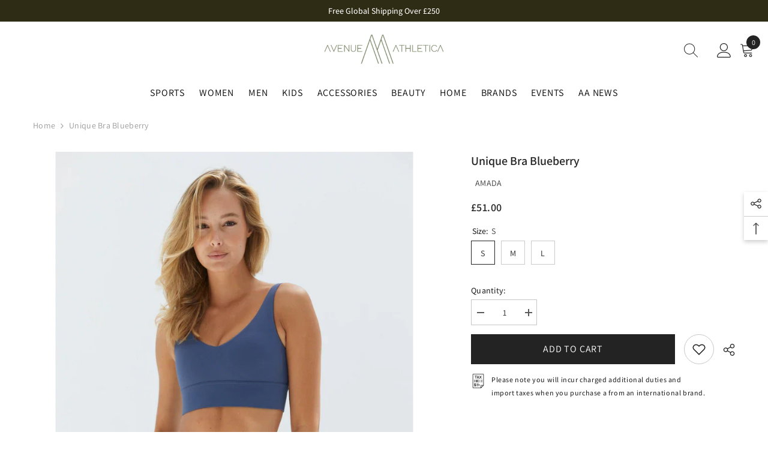

--- FILE ---
content_type: text/html; charset=utf-8
request_url: https://avenueathletica.com/products/unique-bra-blueberry?variant=45015532634278&section_id=template--17050566131878__main
body_size: 10194
content:
<div id="shopify-section-template--17050566131878__main" class="shopify-section"><link href="//avenueathletica.com/cdn/shop/t/18/assets/component-product.css?v=37595608579944501991717182364" rel="stylesheet" type="text/css" media="all" />
<link href="//avenueathletica.com/cdn/shop/t/18/assets/component-review.css?v=100129706126506303331717182368" rel="stylesheet" type="text/css" media="all" />
<link href="//avenueathletica.com/cdn/shop/t/18/assets/component-price.css?v=139205013722916111901717182359" rel="stylesheet" type="text/css" media="all" />
<link href="//avenueathletica.com/cdn/shop/t/18/assets/component-badge.css?v=20633729062276667811717182327" rel="stylesheet" type="text/css" media="all" />
<link href="//avenueathletica.com/cdn/shop/t/18/assets/component-rte.css?v=74468535300400368301717182369" rel="stylesheet" type="text/css" media="all" />
<link href="//avenueathletica.com/cdn/shop/t/18/assets/component-share.css?v=44588194783764334011717182370" rel="stylesheet" type="text/css" media="all" />
<link href="//avenueathletica.com/cdn/shop/t/18/assets/component-tab.css?v=181793417668078361531717182375" rel="stylesheet" type="text/css" media="all" />
<link href="//avenueathletica.com/cdn/shop/t/18/assets/component-product-form.css?v=140087122189431595481717182361" rel="stylesheet" type="text/css" media="all" />
<link href="//avenueathletica.com/cdn/shop/t/18/assets/component-grid.css?v=14116691739327510611717182345" rel="stylesheet" type="text/css" media="all" />




    <style type="text/css">
    #ProductSection-template--17050566131878__main .productView-thumbnail .productView-thumbnail-link:after{
        padding-bottom: 119%;
    }

    #ProductSection-template--17050566131878__main .cursor-wrapper .counter {
        color: #191919;
    }

    #ProductSection-template--17050566131878__main .cursor-wrapper .counter #count-image:before {
        background-color: #191919;
    }

    #ProductSection-template--17050566131878__main .custom-cursor__inner .arrow:before,
    #ProductSection-template--17050566131878__main .custom-cursor__inner .arrow:after {
        background-color: #000000;
    }

    #ProductSection-template--17050566131878__main .tabs-contents .toggleLink,
    #ProductSection-template--17050566131878__main .tabs .tab .tab-title {
        font-size: 18px;
        font-weight: 600;
        text-transform: none;
        padding-top: 15px;
        padding-bottom: 15px;
    }

    

    

    @media (max-width: 550px) {
        #ProductSection-template--17050566131878__main .tabs-contents .toggleLink,
        #ProductSection-template--17050566131878__main .tabs .tab .tab-title {
            font-size: 16px;
        }
    }

    @media (max-width: 767px) {
        #ProductSection-template--17050566131878__main {
            padding-top: 0px;
            padding-bottom: 0px;
        }
    }

    @media (min-width: 1025px) {
        
    }

    @media (min-width: 768px) and (max-width: 1199px) {
        #ProductSection-template--17050566131878__main {
            padding-top: 0px;
            padding-bottom: 0px;
        }
    }

    @media (min-width: 1200px) {
        #ProductSection-template--17050566131878__main {
            padding-top: 0px;
            padding-bottom: 0px;
        }
    }
</style>
<script>
    window.product_inven_array_8001999405222 = {
        
            '45015532634278': '10',
        
            '45015532667046': '9',
        
            '45015532699814': '10',
        
    };

    window.selling_array_8001999405222 = {
        
            '45015532634278': 'deny',
        
            '45015532667046': 'deny',
        
            '45015532699814': 'deny',
        
    };

    window.subtotal = {
        show: false,
        style: 1,
        text: `Add To Cart - [value]`
    };
  
    window.variant_image_group = 'false';
  
</script><link rel="stylesheet" href="//avenueathletica.com/cdn/shop/t/18/assets/component-fancybox.css?v=162524859697928915511717182343" media="print" onload="this.media='all'">
    <noscript><link href="//avenueathletica.com/cdn/shop/t/18/assets/component-fancybox.css?v=162524859697928915511717182343" rel="stylesheet" type="text/css" media="all" /></noscript><div class="product-details product-default" data-section-id="template--17050566131878__main" data-section-type="product" id="ProductSection-template--17050566131878__main" data-has-combo="false" data-image-opo>
    
<div class="productView-moreItem moreItem-breadcrumb "
            style="--spacing-top: 10px;
            --spacing-bottom: 20px;
            --spacing-top-mb: 0px;
            --spacing-bottom-mb: 0px;
            --breadcrumb-bg:rgba(0,0,0,0);
            --breadcrumb-mb-bg: #f6f6f6;
            "
        >
            
                <div class="breadcrumb-bg">
            
                <div class="container">
                    

<link href="//avenueathletica.com/cdn/shop/t/18/assets/component-breadcrumb.css?v=103005064124491561301717182329" rel="stylesheet" type="text/css" media="all" /><breadcrumb-component class="breadcrumb-container style--line_clamp_1">
        <nav class="breadcrumb breadcrumb-left" role="navigation" aria-label="breadcrumbs">
        <a class="link home-link" href="/">Home</a><span class="separate" aria-hidden="true"><svg xmlns="http://www.w3.org/2000/svg" viewBox="0 0 24 24"><path d="M 7.75 1.34375 L 6.25 2.65625 L 14.65625 12 L 6.25 21.34375 L 7.75 22.65625 L 16.75 12.65625 L 17.34375 12 L 16.75 11.34375 Z"></path></svg></span>
                <span>Unique Bra Blueberry</span><span class="observe-element" style="width: 1px; height: 1px; background: transparent; display: inline-block; flex-shrink: 0;"></span>
        </nav>
    </breadcrumb-component>
    <script type="text/javascript">
        if (typeof breadcrumbComponentDeclare == 'undefiend') {
            class BreadcrumbComponent extends HTMLElement {
                constructor() {
                    super();
                }

                connectedCallback() {
                    this.firstLink = this.querySelector('.link.home-link')
                    this.lastLink = this.querySelector('.observe-element')
                    this.classList.add('initialized');
                    this.initObservers();
                }

                static createHandler(position = 'first', breadcrumb = null) {
                    const handler = (entries, observer) => {
                        entries.forEach(entry => {
                            if (breadcrumb == null) return observer.disconnect();
                            if (entry.isIntersecting ) {
                                breadcrumb.classList.add(`disable-${position}`);
                            } else {
                                breadcrumb.classList.remove(`disable-${position}`);
                            }
                        })
                    }
                    return handler;
                }

                initObservers() {
                    const scrollToFirstHandler = BreadcrumbComponent.createHandler('first', this);
                    const scrollToLastHandler = BreadcrumbComponent.createHandler('last', this);
                    
                    this.scrollToFirstObserver = new IntersectionObserver(scrollToFirstHandler, { threshold: 1 });
                    this.scrollToLastObserver = new IntersectionObserver(scrollToLastHandler, { threshold: 0.6 });

                    this.scrollToFirstObserver.observe(this.firstLink);
                    this.scrollToLastObserver.observe(this.lastLink);
                }
            }   

            window.addEventListener('load', () => {
                customElements.define('breadcrumb-component', BreadcrumbComponent);
            })

            var breadcrumbComponentDeclare = BreadcrumbComponent;
        }
    </script>
                </div>
            
                </div>
            
        </div>
    
    <div class="container productView-container">
        <div class="productView halo-productView layout-3 positionMainImage--left productView-sticky" data-product-handle="unique-bra-blueberry"><div class="productView-top">
                    <div class="halo-productView-left productView-images clearfix" data-image-gallery><div class="productView-images-wrapper" data-video-popup>
                            <div class="productView-image-wrapper"><div class="productView-badge badge-left halo-productBadges halo-productBadges--left date-4259814 date1-49" data-new-badge-number="30"></div>
<div class="productView-nav style-1 image-fit-contain" 
                                    data-image-gallery-main
                                    data-arrows-desk="false"
                                    data-arrows-mobi="true"
                                    data-counter-mobi="true"
                                    data-media-count="5"
                                ><div class="productView-image productView-image-portrait fit-contain" data-index="1">
                                                    <div class="productView-img-container product-single__media" data-media-id="30667327930534"
                                                        
                                                            
                                                                
                                                                    
                                                                        style="padding-bottom: 119%;"
                                                                    
                                                                
                                                            
                                                        
                                                    >
                                                        <div 
                                                            class="media" 
                                                             data-zoom-image="//avenueathletica.com/cdn/shop/files/AMADA0365.webp?v=1711981349" 
                                                             data-fancybox="images" href="//avenueathletica.com/cdn/shop/files/AMADA0365.webp?v=1711981349" 
                                                        >
                                                            <img id="product-featured-image-30667327930534"
                                                                srcset="//avenueathletica.com/cdn/shop/files/AMADA0365.webp?v=1711981349"
                                                                src="//avenueathletica.com/cdn/shop/files/AMADA0365.webp?v=1711981349"
                                                                alt=""
                                                                sizes="auto"
                                                                data-sizes="auto"
                                                                data-main-image
                                                                data-index="1"
                                                                data-cursor-image
                                                                
                                                            /></div>
                                                    </div>
                                                </div><div class="productView-image productView-image-portrait fit-contain" data-index="2">
                                                    <div class="productView-img-container product-single__media" data-media-id="30667327864998"
                                                        
                                                            
                                                                
                                                                    
                                                                        style="padding-bottom: 119%;"
                                                                    
                                                                
                                                            
                                                        
                                                    >
                                                        <div 
                                                            class="media" 
                                                             data-zoom-image="//avenueathletica.com/cdn/shop/files/AMADA0259.webp?v=1711981349" 
                                                             data-fancybox="images" href="//avenueathletica.com/cdn/shop/files/AMADA0259.webp?v=1711981349" 
                                                        >
                                                            <img id="product-featured-image-30667327864998"
                                                                data-srcset="//avenueathletica.com/cdn/shop/files/AMADA0259.webp?v=1711981349"
                                                                
                                                                alt=""
                                                                sizes="auto"
                                                                data-sizes="auto"
                                                                data-main-image
                                                                data-index="2"
                                                                data-cursor-image
                                                                class="lazyload" loading="lazy"
                                                            /><span class="data-lazy-loading"></span></div>
                                                    </div>
                                                </div><div class="productView-image productView-image-portrait fit-contain" data-index="3">
                                                    <div class="productView-img-container product-single__media" data-media-id="30667327897766"
                                                        
                                                            
                                                                
                                                                    
                                                                        style="padding-bottom: 119%;"
                                                                    
                                                                
                                                            
                                                        
                                                    >
                                                        <div 
                                                            class="media" 
                                                             data-zoom-image="//avenueathletica.com/cdn/shop/files/AMADA0335.webp?v=1711981349" 
                                                             data-fancybox="images" href="//avenueathletica.com/cdn/shop/files/AMADA0335.webp?v=1711981349" 
                                                        >
                                                            <img id="product-featured-image-30667327897766"
                                                                data-srcset="//avenueathletica.com/cdn/shop/files/AMADA0335.webp?v=1711981349"
                                                                
                                                                alt=""
                                                                sizes="auto"
                                                                data-sizes="auto"
                                                                data-main-image
                                                                data-index="3"
                                                                data-cursor-image
                                                                class="lazyload" loading="lazy"
                                                            /><span class="data-lazy-loading"></span></div>
                                                    </div>
                                                </div><div class="productView-image productView-image-portrait fit-contain" data-index="4">
                                                    <div class="productView-img-container product-single__media" data-media-id="30667327963302"
                                                        
                                                            
                                                                
                                                                    
                                                                        style="padding-bottom: 119%;"
                                                                    
                                                                
                                                            
                                                        
                                                    >
                                                        <div 
                                                            class="media" 
                                                             data-zoom-image="//avenueathletica.com/cdn/shop/files/AMADA0406_e87c2833-a985-4d47-a9da-4c84e3fbf5c8.webp?v=1711981345" 
                                                             data-fancybox="images" href="//avenueathletica.com/cdn/shop/files/AMADA0406_e87c2833-a985-4d47-a9da-4c84e3fbf5c8.webp?v=1711981345" 
                                                        >
                                                            <img id="product-featured-image-30667327963302"
                                                                data-srcset="//avenueathletica.com/cdn/shop/files/AMADA0406_e87c2833-a985-4d47-a9da-4c84e3fbf5c8.webp?v=1711981345"
                                                                
                                                                alt=""
                                                                sizes="auto"
                                                                data-sizes="auto"
                                                                data-main-image
                                                                data-index="4"
                                                                data-cursor-image
                                                                class="lazyload" loading="lazy"
                                                            /><span class="data-lazy-loading"></span></div>
                                                    </div>
                                                </div><div class="productView-image productView-image-portrait fit-contain" data-index="5">
                                                    <div class="productView-img-container product-single__media" data-media-id="30667327996070"
                                                        
                                                            
                                                                
                                                                    
                                                                        style="padding-bottom: 119%;"
                                                                    
                                                                
                                                            
                                                        
                                                    >
                                                        <div 
                                                            class="media" 
                                                             data-zoom-image="//avenueathletica.com/cdn/shop/files/AMADA0258.webp?v=1711981344" 
                                                             data-fancybox="images" href="//avenueathletica.com/cdn/shop/files/AMADA0258.webp?v=1711981344" 
                                                        >
                                                            <img id="product-featured-image-30667327996070"
                                                                data-srcset="//avenueathletica.com/cdn/shop/files/AMADA0258.webp?v=1711981344"
                                                                
                                                                alt=""
                                                                sizes="auto"
                                                                data-sizes="auto"
                                                                data-main-image
                                                                data-index="5"
                                                                data-cursor-image
                                                                class="lazyload" loading="lazy"
                                                            /><span class="data-lazy-loading"></span></div>
                                                    </div>
                                                </div></div><div class="productView-videoPopup"></div></div><div class="productView-thumbnail-wrapper">
                                    <div class="productView-for clearfix" data-max-thumbnail-to-show="4"><div class="productView-thumbnail" data-media-id="template--17050566131878__main-30667327930534">
                                                        <div class="productView-thumbnail-link" data-image="//avenueathletica.com/cdn/shop/files/AMADA0365_large.webp?v=1711981349">
                                                            <img srcset="//avenueathletica.com/cdn/shop/files/AMADA0365_medium.webp?v=1711981349" src="//avenueathletica.com/cdn/shop/files/AMADA0365_medium.webp?v=1711981349" alt="Unique Bra Blueberry"  /></div>
                                                    </div><div class="productView-thumbnail" data-media-id="template--17050566131878__main-30667327864998">
                                                        <div class="productView-thumbnail-link" data-image="//avenueathletica.com/cdn/shop/files/AMADA0259_large.webp?v=1711981349">
                                                            <img srcset="//avenueathletica.com/cdn/shop/files/AMADA0259_medium.webp?v=1711981349" src="//avenueathletica.com/cdn/shop/files/AMADA0259_medium.webp?v=1711981349" alt="Unique Bra Blueberry"  /></div>
                                                    </div><div class="productView-thumbnail" data-media-id="template--17050566131878__main-30667327897766">
                                                        <div class="productView-thumbnail-link" data-image="//avenueathletica.com/cdn/shop/files/AMADA0335_large.webp?v=1711981349">
                                                            <img srcset="//avenueathletica.com/cdn/shop/files/AMADA0335_medium.webp?v=1711981349" src="//avenueathletica.com/cdn/shop/files/AMADA0335_medium.webp?v=1711981349" alt="Unique Bra Blueberry"  /></div>
                                                    </div><div class="productView-thumbnail" data-media-id="template--17050566131878__main-30667327963302">
                                                        <div class="productView-thumbnail-link" data-image="//avenueathletica.com/cdn/shop/files/AMADA0406_e87c2833-a985-4d47-a9da-4c84e3fbf5c8_large.webp?v=1711981345">
                                                            <img srcset="//avenueathletica.com/cdn/shop/files/AMADA0406_e87c2833-a985-4d47-a9da-4c84e3fbf5c8_medium.webp?v=1711981345" src="//avenueathletica.com/cdn/shop/files/AMADA0406_e87c2833-a985-4d47-a9da-4c84e3fbf5c8_medium.webp?v=1711981345" alt="Unique Bra Blueberry"  /></div>
                                                    </div><div class="productView-thumbnail" data-media-id="template--17050566131878__main-30667327996070">
                                                        <div class="productView-thumbnail-link" data-image="//avenueathletica.com/cdn/shop/files/AMADA0258_large.webp?v=1711981344">
                                                            <img data-srcset="//avenueathletica.com/cdn/shop/files/AMADA0258_medium.webp?v=1711981344"  alt="Unique Bra Blueberry" class="lazyload" loading="lazy" /><span class="data-lazy-loading"></span></div>
                                                    </div></div>
                                </div></div>
                    </div>
                    <div class="halo-productView-right productView-details clearfix">
                        <div class="productView-product clearfix"><div class="productView-moreItem"
                                            style="--spacing-top: 0px;
                                            --spacing-bottom: 10px"
                                        >
                                            <h1 class="productView-title" 
        style="--color-title: #232323;
        --fontsize-text: 20px;
        --fontsize-mb-text: 18px;"
    >
        <span>
            Unique Bra Blueberry
        </span>
    </h1>
                                        </div><div class="productView-moreItem"
                                                style="--spacing-top: 0px;
                                                --spacing-bottom: 18px"
                                            >
                                                <div class="productView-info" style="--color-border: #e6e6e6"><div class="productView-info-item">
    
          <a href="/collections/vendors?q=Amada" class="productView-info-value">AMADA</a>
</div></div>
                                            </div>
                                        <div class="productView-moreItem"
                                            style="--spacing-top: 0px;
                                            --spacing-bottom: 17px;
                                            --fontsize-text: 18px"
                                        >
                                            
                                                <div class="productView-price no-js-hidden clearfix" id="product-price-8001999405222"><div class="price price--medium">
    <dl><div class="price__regular"><dd class="price__last"><span class="price-item price-item--regular">£51.00</span></dd>
        </div>
        <div class="price__sale"><dd class="price__compare"><s class="price-item price-item--regular"></s></dd><dd class="price__last"><span class="price-item price-item--sale">£51.00</span></dd></div>
        <small class="unit-price caption hidden">
            <dt class="visually-hidden">Unit price</dt>
            <dd class="price__last"><span></span><span aria-hidden="true">/</span><span class="visually-hidden">&nbsp;per&nbsp;</span><span></span></dd>
        </small>
    </dl>
</div>
</div>
                                            
                                        </div>
                                            <div class="productView-moreItem"
                                                style="--spacing-top: 0px;
                                                --spacing-bottom: 0px"
                                            >
                                                <div class="productView-options" style="--color-border: #e6e6e6"><div class="productView-variants halo-productOptions" id="product-option-8001999405222"  data-type="button"><variant-radios class="no-js-hidden product-option has-default" data-product="8001999405222" data-section="template--17050566131878__main" data-url="/products/unique-bra-blueberry"><fieldset class="js product-form__input clearfix" data-product-attribute="set-rectangle" data-option-index="0">
                            <legend class="form__label">
                                Size:
                                <span data-header-option>
                                    S
                                </span>
                            </legend><input class="product-form__radio" type="radio" id="option-8001999405222-Size-0"
                                        name="Size"
                                        value="S"
                                        checked
                                        
                                        data-variant-id="45015532634278"
                                    ><label class="product-form__label available" for="option-8001999405222-Size-0" data-variant-id="45015532634278">
                                            <span class="text">S</span>
                                        </label><input class="product-form__radio" type="radio" id="option-8001999405222-Size-1"
                                        name="Size"
                                        value="M"
                                        
                                        
                                        data-variant-id="45015532667046"
                                    ><label class="product-form__label available" for="option-8001999405222-Size-1" data-variant-id="45015532667046">
                                            <span class="text">M</span>
                                        </label><input class="product-form__radio" type="radio" id="option-8001999405222-Size-2"
                                        name="Size"
                                        value="L"
                                        
                                        
                                        data-variant-id="45015532699814"
                                    ><label class="product-form__label available" for="option-8001999405222-Size-2" data-variant-id="45015532699814">
                                            <span class="text">L</span>
                                        </label></fieldset><script type="application/json">
                        [{"id":45015532634278,"title":"S","option1":"S","option2":null,"option3":null,"sku":"","requires_shipping":true,"taxable":true,"featured_image":null,"available":true,"name":"Unique Bra Blueberry - S","public_title":"S","options":["S"],"price":5100,"weight":0,"compare_at_price":null,"inventory_management":"shopify","barcode":"","requires_selling_plan":false,"selling_plan_allocations":[]},{"id":45015532667046,"title":"M","option1":"M","option2":null,"option3":null,"sku":"","requires_shipping":true,"taxable":true,"featured_image":null,"available":true,"name":"Unique Bra Blueberry - M","public_title":"M","options":["M"],"price":5100,"weight":0,"compare_at_price":null,"inventory_management":"shopify","barcode":"","requires_selling_plan":false,"selling_plan_allocations":[]},{"id":45015532699814,"title":"L","option1":"L","option2":null,"option3":null,"sku":"","requires_shipping":true,"taxable":true,"featured_image":null,"available":true,"name":"Unique Bra Blueberry - L","public_title":"L","options":["L"],"price":5100,"weight":0,"compare_at_price":null,"inventory_management":"shopify","barcode":"","requires_selling_plan":false,"selling_plan_allocations":[]}]
                    </script>
                </variant-radios></div>
        <noscript>
            <div class="product-form__input">
                <label class="form__label" for="Variants-template--17050566131878__main">
                    Product variants
                </label>
                <div class="select">
                <select name="id" id="Variants-template--17050566131878__main" class="select__select" form="product-form"><option
                            selected="selected"
                            
                            value="45015532634278"
                        >
                            S

                            - £51.00
                        </option><option
                            
                            
                            value="45015532667046"
                        >
                            M

                            - £51.00
                        </option><option
                            
                            
                            value="45015532699814"
                        >
                            L

                            - £51.00
                        </option></select>
            </div>
          </div>
        </noscript></div>
                                            </div>
                                        
<div class="productView-moreItem"
                                            style="--spacing-top: 0px;
                                            --spacing-bottom: 12px"
                                        >
                                            
                                        </div>
<div class="productView-moreItem"
                                                    style="--spacing-top: 0px;
                                                    --spacing-bottom: 15px"
                                                >
                                                    <div class="quantity_selector">
                                                        <quantity-input class="productView-quantity quantity__group quantity__group--2 quantity__style--1 clearfix">
	    <label class="form-label quantity__label" for="quantity-8001999405222-2">
	        Quantity:
	    </label>
	    <div class="quantity__container">
		    <button type="button" name="minus" class="minus btn-quantity">
		    	<span class="visually-hidden">Decrease quantity for Unique Bra Blueberry</span>
		    </button>
		    <input class="form-input quantity__input" type="number" name="quantity" min="1" value="1" inputmode="numeric" pattern="[0-9]*" id="quantity-8001999405222-2" data-product="8001999405222" data-price="5100">
		    <button type="button" name="plus" class="plus btn-quantity">
		    	<span class="visually-hidden">Increase quantity for Unique Bra Blueberry</span>
		    </button>
	    </div>
	</quantity-input>
                                                    </div></div>

                                            <div class="productView-moreItem"
                                                style="--spacing-top: 0px;
                                                --spacing-bottom: 15px"
                                            >
                                                <div class="productView-buttons"><form method="post" action="/cart/add" id="product-form-installment-8001999405222" accept-charset="UTF-8" class="installment caption-large" enctype="multipart/form-data"><input type="hidden" name="form_type" value="product" /><input type="hidden" name="utf8" value="✓" /><input type="hidden" name="id" value="45015532634278">
        
<input type="hidden" name="product-id" value="8001999405222" /><input type="hidden" name="section-id" value="template--17050566131878__main" /></form><product-form class="productView-form product-form"><form method="post" action="/cart/add" id="product-form-8001999405222" accept-charset="UTF-8" class="form" enctype="multipart/form-data" novalidate="novalidate" data-type="add-to-cart-form"><input type="hidden" name="form_type" value="product" /><input type="hidden" name="utf8" value="✓" /><div class="productView-group"><div class="pvGroup-row"><quantity-input class="productView-quantity quantity__group quantity__group--1 quantity__style--1 clearfix hidden">
	    <label class="form-label quantity__label" for="quantity-8001999405222">
	        Quantity:
	    </label>
	    <div class="quantity__container">
		    <button type="button" name="minus" class="minus btn-quantity">
		    	<span class="visually-hidden">Decrease quantity for Unique Bra Blueberry</span>
		    </button>
		    <input class="form-input quantity__input" type="number" name="quantity" min="1" value="1" inputmode="numeric" pattern="[0-9]*" id="quantity-8001999405222" data-product="8001999405222" data-price="5100">
		    <button type="button" name="plus" class="plus btn-quantity">
		    	<span class="visually-hidden">Increase quantity for Unique Bra Blueberry</span>
		    </button>
	    </div>
	</quantity-input>
<div class="productView-groupTop">
                        <div class="productView-action"
                            style="--atc-color: #ffffff;
                                   --atc-bg-color: #232323;
                                   --atc-border-color: #232323;
                                   --atc-color-hover: #232323;
                                   --atc-bg-color-hover: #ffffff;
                                   --atc-border-color-hover: #232323"
                        >
                            <input type="hidden" name="id" value="45015532634278">
                            <div class="product-form__buttons"><button
                                            type="submit"
                                            name="add"
                                            data-btn-addToCart
                                            data-available="false"
                                            class="product-form__submit button button--primary an-horizontal-shaking"
                                            id="product-add-to-cart">Add to cart
</button></div>
                        </div><div class="productView-wishlist clearfix">
                                <a data-wishlist href="#" data-wishlist-handle="unique-bra-blueberry" data-product-id="8001999405222">
                                    <span class="visually-hidden">
                                        Add to wishlist
                                    </span>
                                    <svg xmlns="http://www.w3.org/2000/svg" viewBox="0 0 32 32" aria-hidden="true" focusable="false" role="presentation" class="icon icon-wishlist"><path d="M 9.5 5 C 5.363281 5 2 8.402344 2 12.5 C 2 13.929688 2.648438 15.167969 3.25 16.0625 C 3.851563 16.957031 4.46875 17.53125 4.46875 17.53125 L 15.28125 28.375 L 16 29.09375 L 16.71875 28.375 L 27.53125 17.53125 C 27.53125 17.53125 30 15.355469 30 12.5 C 30 8.402344 26.636719 5 22.5 5 C 19.066406 5 16.855469 7.066406 16 7.9375 C 15.144531 7.066406 12.933594 5 9.5 5 Z M 9.5 7 C 12.488281 7 15.25 9.90625 15.25 9.90625 L 16 10.75 L 16.75 9.90625 C 16.75 9.90625 19.511719 7 22.5 7 C 25.542969 7 28 9.496094 28 12.5 C 28 14.042969 26.125 16.125 26.125 16.125 L 16 26.25 L 5.875 16.125 C 5.875 16.125 5.390625 15.660156 4.90625 14.9375 C 4.421875 14.214844 4 13.273438 4 12.5 C 4 9.496094 6.457031 7 9.5 7 Z"/></svg>
                                </a>
                            </div><share-button class="share-button productView-share style-2"><div class="share-content">
            <button class="share-button__button button">
                <svg class="icon" viewBox="0 0 227.216 227.216"><path d="M175.897,141.476c-13.249,0-25.11,6.044-32.98,15.518l-51.194-29.066c1.592-4.48,2.467-9.297,2.467-14.317c0-5.019-0.875-9.836-2.467-14.316l51.19-29.073c7.869,9.477,19.732,15.523,32.982,15.523c23.634,0,42.862-19.235,42.862-42.879C218.759,19.229,199.531,0,175.897,0C152.26,0,133.03,19.229,133.03,42.865c0,5.02,0.874,9.838,2.467,14.319L84.304,86.258c-7.869-9.472-19.729-15.514-32.975-15.514c-23.64,0-42.873,19.229-42.873,42.866c0,23.636,19.233,42.865,42.873,42.865c13.246,0,25.105-6.042,32.974-15.513l51.194,29.067c-1.593,4.481-2.468,9.3-2.468,14.321c0,23.636,19.23,42.865,42.867,42.865c23.634,0,42.862-19.23,42.862-42.865C218.759,160.71,199.531,141.476,175.897,141.476z M175.897,15c15.363,0,27.862,12.5,27.862,27.865c0,15.373-12.499,27.879-27.862,27.879c-15.366,0-27.867-12.506-27.867-27.879C148.03,27.5,160.531,15,175.897,15z M51.33,141.476c-15.369,0-27.873-12.501-27.873-27.865c0-15.366,12.504-27.866,27.873-27.866c15.363,0,27.861,12.5,27.861,27.866C79.191,128.975,66.692,141.476,51.33,141.476z M175.897,212.216c-15.366,0-27.867-12.501-27.867-27.865c0-15.37,12.501-27.875,27.867-27.875c15.363,0,27.862,12.505,27.862,27.875C203.759,199.715,191.26,212.216,175.897,212.216z"></path></svg>
                <span>Share</span>
            </button>
            <div class="share-button__fallback">
                <div class="share-header">
                    <h2 class="share-title">
                        <span>Share</span>
                    </h2>
                    <button type="button" class="share-button__close" aria-label="Close">
                        <svg xmlns="http://www.w3.org/2000/svg" viewBox="0 0 48 48" ><path d="M 38.982422 6.9707031 A 2.0002 2.0002 0 0 0 37.585938 7.5859375 L 24 21.171875 L 10.414062 7.5859375 A 2.0002 2.0002 0 0 0 8.9785156 6.9804688 A 2.0002 2.0002 0 0 0 7.5859375 10.414062 L 21.171875 24 L 7.5859375 37.585938 A 2.0002 2.0002 0 1 0 10.414062 40.414062 L 24 26.828125 L 37.585938 40.414062 A 2.0002 2.0002 0 1 0 40.414062 37.585938 L 26.828125 24 L 40.414062 10.414062 A 2.0002 2.0002 0 0 0 38.982422 6.9707031 z"/></svg>
                        <span>Close</span>
                    </button>
                </div>
                <div class="wrapper-content">
                    <label class="form-label">Copy link</label>
                    <div class="share-group">
                        <div class="form-field">
                            <input type="text"
                                class="field__input"
                                id="url"
                                value="https://avenueathletica.com/products/unique-bra-blueberry"
                                placeholder="Link"
                                data-url="https://avenueathletica.com/products/unique-bra-blueberry"
                                onclick="this.select();"
                                readonly
                            >
                            <label class="field__label hiddenLabels" for="url">Link</label>
                        </div>
                        <button class="button button--primary button-copy">
                            <svg class="icon icon-clipboard" width="11" height="13" fill="none" xmlns="http://www.w3.org/2000/svg" aria-hidden="true" focusable="false"><path fill-rule="evenodd" clip-rule="evenodd" d="M2 1a1 1 0 011-1h7a1 1 0 011 1v9a1 1 0 01-1 1V1H2zM1 2a1 1 0 00-1 1v9a1 1 0 001 1h7a1 1 0 001-1V3a1 1 0 00-1-1H1zm0 10V3h7v9H1z" fill="currentColor"/></svg>

                            Copy link
                        </button>
                    </div>
                    <span id="ShareMessage-8001999405222" class="share-button__message hidden" role="status" aria-hidden="true">
                        Link copied to clipboard!
                    </span></div>
            </div>
        </div></share-button><script src="//avenueathletica.com/cdn/shop/t/18/assets/share.js?v=102144821873164167451717182407" defer="defer"></script>
</div>
                </div></div><input type="hidden" name="product-id" value="8001999405222" /><input type="hidden" name="section-id" value="template--17050566131878__main" /></form></product-form><div class="productView-notifyMe halo-notifyMe" style="display: none;">
            <form method="post" action="/contact#ContactForm-notifyMe" id="ContactForm-notifyMe" accept-charset="UTF-8" class="notifyMe-form contact-form"><input type="hidden" name="form_type" value="contact" /><input type="hidden" name="utf8" value="✓" /><input type="hidden" name="contact[Form]" value="Notify me"/>
    <input type="hidden" class="halo-notify-product-site" name="contact[Shop name]" value="Avenue Athletica"/>
    <input type="hidden" class="halo-notify-product-site-url" name="contact[Link]" value="https://avenueathletica.com"/>
    <input type="hidden" class="halo-notify-product-title" name="contact[Product title]" value="Unique Bra Blueberry" />
    <input type="hidden" class="halo-notify-product-link" name="contact[Product URL]" value="https://avenueathletica.com/products/unique-bra-blueberry"/>
    <input type="hidden" class="halo-notify-product-variant" name="contact[Product variant]" value="S"/>

    <div class="form-field">
        <label class="form-label" for="halo-notify-email8001999405222">Leave your email and we will notify as soon as the product / variant is back in stock</label>
        <input class="form-input form-input-placeholder" type="email" name="contact[email]" required id="halo-notify-email8001999405222" placeholder="Insert your email">
        <button type="submit" class="button button-1" id="halo-btn-notify8001999405222" data-button-message="notifyMe">Notify me</button>
    </div></form><div class="notifyMe-text"></div>
        </div></div>
                                            </div>
                                        
<div class="productView-moreItem"
                                            style="--spacing-top: 0px;
                                            --spacing-bottom: 0px;"
                                        >
                                            <div class="product-customInformation text-left disabled" data-custom-information><div class="product-customInformation__icon">
            <?xml version="1.0" encoding="iso-8859-1"?>
<!-- Generator: Adobe Illustrator 19.0.0, SVG Export Plug-In . SVG Version: 6.00 Build 0)  -->
<!-- License: CC0. Made by SVG Repo: https://www.svgrepo.com/svg/234152/tax -->
<svg version="1.1" id="Layer_1" xmlns="http://www.w3.org/2000/svg" x="0px" y="0px" viewbox="0 0 512 512" style="enable-background:new 0 0 512 512;" xmlns:xlink="http://www.w3.org/1999/xlink" xml:space="preserve">
<g>
	<g>
		<path d="M427.023,0H84.977C71.126,0,59.858,11.268,59.858,25.119v461.762c0,13.851,11.268,25.119,25.119,25.119h265.086
			c2.126,0,4.166-0.844,5.668-2.348l94.063-94.063c1.504-1.503,2.348-3.542,2.348-5.668V25.119C452.142,11.268,440.874,0,427.023,0z
			 M358.079,484.63v-57.607c0-5.01,4.076-9.086,9.086-9.086h57.607L358.079,484.63z M436.109,401.904h-68.944
			c-13.851,0-25.119,11.268-25.119,25.119v68.944H84.977c-5.01,0-9.086-4.076-9.086-9.086V25.119c0-5.01,4.076-9.086,9.086-9.086
			h342.046c5.01,0,9.086,4.076,9.086,9.086V401.904z"></path>
	</g>
</g>
<g>
	<g>
		<path d="M204.693,68.409h-68.409c-4.427,0-8.017,3.589-8.017,8.017s3.589,8.017,8.017,8.017h26.188v77.495
			c0,4.427,3.589,8.017,8.017,8.017s8.017-3.589,8.017-8.017V84.443h26.188c4.427,0,8.017-3.589,8.017-8.017
			S209.12,68.409,204.693,68.409z"></path>
	</g>
</g>
<g>
	<g>
		<path d="M289.332,159.634l-23.826-79.418c-2.119-7.062-8.496-11.807-15.869-11.807h-4.378c-7.373,0-13.75,4.745-15.869,11.807
			l-23.826,79.418c-1.272,4.241,1.134,8.71,5.375,9.982c4.241,1.275,8.71-1.134,9.982-5.374l3.416-11.39h46.219l3.417,11.389
			c1.042,3.473,4.227,5.715,7.676,5.715c0.762,0,1.538-0.11,2.307-0.34C288.198,168.344,290.605,163.875,289.332,159.634z
			 M229.149,136.818l15.598-51.995c0.067-0.224,0.278-0.381,0.512-0.381h4.378c0.234,0,0.445,0.156,0.512,0.381l15.598,51.995
			H229.149z"></path>
	</g>
</g>
<g>
	<g>
		<path d="M373.732,157.34l-26.712-38.158l26.712-38.158c2.539-3.627,1.657-8.626-1.97-11.165c-3.627-2.539-8.626-1.658-11.165,1.97
			l-23.362,33.374l-23.362-33.374c-2.539-3.628-7.539-4.51-11.165-1.97c-3.628,2.539-4.51,7.538-1.97,11.165l26.712,38.158
			L300.74,157.34c-2.539,3.627-1.657,8.626,1.97,11.165c1.399,0.98,3.003,1.449,4.59,1.449c2.527,0,5.015-1.192,6.574-3.42
			l23.362-33.374l23.362,33.374c1.56,2.228,4.047,3.42,6.574,3.42c1.587,0,3.192-0.47,4.59-1.449
			C375.389,165.966,376.272,160.967,373.732,157.34z"></path>
	</g>
</g>
<g>
	<g>
		<path d="M136.284,213.779h-17.102c-4.427,0-8.017,3.589-8.017,8.017s3.589,8.017,8.017,8.017h17.102
			c4.427,0,8.017-3.589,8.017-8.017S140.711,213.779,136.284,213.779z"></path>
	</g>
</g>
<g>
	<g>
		<path d="M136.284,247.983h-17.102c-4.427,0-8.017,3.589-8.017,8.017s3.589,8.017,8.017,8.017h17.102
			c4.427,0,8.017-3.589,8.017-8.017S140.711,247.983,136.284,247.983z"></path>
	</g>
</g>
<g>
	<g>
		<path d="M136.284,282.188h-17.102c-4.427,0-8.017,3.589-8.017,8.017s3.589,8.017,8.017,8.017h17.102
			c4.427,0,8.017-3.589,8.017-8.017S140.711,282.188,136.284,282.188z"></path>
	</g>
</g>
<g>
	<g>
		<path d="M392.818,213.779h-17.102c-4.427,0-8.017,3.589-8.017,8.017s3.589,8.017,8.017,8.017h17.102
			c4.427,0,8.017-3.589,8.017-8.017S397.246,213.779,392.818,213.779z"></path>
	</g>
</g>
<g>
	<g>
		<path d="M392.818,247.983h-17.102c-4.427,0-8.017,3.589-8.017,8.017s3.589,8.017,8.017,8.017h17.102
			c4.427,0,8.017-3.589,8.017-8.017S397.246,247.983,392.818,247.983z"></path>
	</g>
</g>
<g>
	<g>
		<path d="M392.818,282.188h-17.102c-4.427,0-8.017,3.589-8.017,8.017s3.589,8.017,8.017,8.017h17.102
			c4.427,0,8.017-3.589,8.017-8.017S397.246,282.188,392.818,282.188z"></path>
	</g>
</g>
<g>
	<g>
		<path d="M273.102,213.779H170.489c-4.427,0-8.017,3.589-8.017,8.017s3.589,8.017,8.017,8.017h102.614
			c4.427,0,8.017-3.589,8.017-8.017S277.53,213.779,273.102,213.779z"></path>
	</g>
</g>
<g>
	<g>
		<path d="M238.898,247.983h-68.409c-4.427,0-8.017,3.589-8.017,8.017s3.589,8.017,8.017,8.017h68.409
			c4.427,0,8.017-3.589,8.017-8.017S243.325,247.983,238.898,247.983z"></path>
	</g>
</g>
<g>
	<g>
		<path d="M273.102,282.188H170.489c-4.427,0-8.017,3.589-8.017,8.017s3.589,8.017,8.017,8.017h102.614
			c4.427,0,8.017-3.589,8.017-8.017S277.53,282.188,273.102,282.188z"></path>
	</g>
</g>
<g>
	<g>
		<path d="M152.852,387.18v-27.859c5.907,1.936,9.62,5.833,9.62,9.447c0,4.427,3.589,8.017,8.017,8.017s8.017-3.589,8.017-8.017
			c0-12.784-10.768-23.198-25.653-25.984v-1.273c0-4.427-3.589-8.017-8.017-8.017s-8.017,3.589-8.017,8.017v1.273
			c-14.885,2.786-25.653,13.2-25.653,25.984c0,17.862,14.265,25.369,25.653,29.69v27.859c-5.907-1.936-9.62-5.834-9.62-9.447
			c0-4.427-3.589-8.017-8.017-8.017s-8.017,3.589-8.017,8.017c0,12.784,10.768,23.198,25.653,25.984v1.273
			c0,4.427,3.589,8.017,8.017,8.017s8.017-3.589,8.017-8.017v-1.273c14.885-2.786,25.653-13.2,25.653-25.984
			C178.505,399.007,164.24,391.5,152.852,387.18z M136.818,380.966c-7.992-3.916-9.62-7.337-9.62-12.198
			c0-3.614,3.713-7.511,9.62-9.447V380.966z M152.852,426.315V404.67c7.992,3.916,9.62,7.337,9.62,12.198
			C162.472,420.482,158.758,424.38,152.852,426.315z"></path>
	</g>
</g>
<g>
	<g>
		<path d="M264.551,350.597h-59.858c-4.427,0-8.017,3.589-8.017,8.017s3.589,8.017,8.017,8.017h59.858
			c4.427,0,8.017-3.589,8.017-8.017S268.979,350.597,264.551,350.597z"></path>
	</g>
</g>
<g>
	<g>
		<path d="M238.898,419.006h-34.205c-4.427,0-8.017,3.589-8.017,8.017c0,4.427,3.589,8.017,8.017,8.017h34.205
			c4.427,0,8.017-3.589,8.017-8.017C246.914,422.596,243.325,419.006,238.898,419.006z"></path>
	</g>
</g>
<g>
	<g>
		<path d="M290.205,419.006h-17.102c-4.427,0-8.017,3.589-8.017,8.017c0,4.427,3.589,8.017,8.017,8.017h17.102
			c4.427,0,8.017-3.589,8.017-8.017C298.221,422.596,294.632,419.006,290.205,419.006z"></path>
	</g>
</g>
<g>
	<g>
		<path d="M315.858,384.802H204.693c-4.427,0-8.017,3.589-8.017,8.017c0,4.427,3.589,8.017,8.017,8.017h111.165
			c4.427,0,8.017-3.589,8.017-8.017C323.875,388.391,320.285,384.802,315.858,384.802z"></path>
	</g>
</g>
<g>
	<g>
		<circle cx="273.102" cy="256" r="8.017"></circle>
	</g>
</g>
<g>
	<g>
		<circle cx="307.307" cy="256" r="8.017"></circle>
	</g>
</g>
<g>
	<g>
		<circle cx="341.511" cy="256" r="8.017"></circle>
	</g>
</g>
<g>
	<g>
		<circle cx="307.307" cy="221.795" r="8.017"></circle>
	</g>
</g>
<g>
	<g>
		<circle cx="341.511" cy="221.795" r="8.017"></circle>
	</g>
</g>
<g>
	<g>
		<circle cx="307.307" cy="290.205" r="8.017"></circle>
	</g>
</g>
<g>
	<g>
		<circle cx="341.511" cy="290.205" r="8.017"></circle>
	</g>
</g>
</svg>
        </div><div class="product-customInformation__content"><div class="product__text title"  
                    style="--fontsize-text:12px;
                    --color-title: #232323"
                >
                    <h2 class="title">Please note you will incur charged additional duties and import taxes when you purchase a from an international brand. </h2></div></div></div>
                                        </div>
                                       <div class="container"><product-tab class="productView-tab layout-horizontal" data-vertical="false" data-vertical-mobile="false"><ul class="tabs tabs-horizontal list-unstyled disable-srollbar"><li class="tab">
			            <a class="tab-title is-open" href="#tab-description" style="--border-color: #000000">
			                Description
			            </a>
			        </li></ul><div class="tabs-contents tabs-contents-horizontal clearfix halo-text-format"><div class="tab-content is-active" id="tab-description">
					<div class="toggle-title">
		                <a class="toggleLink show-mobile" data-collapsible href="#tab-description-mobile">
		                    <span class="text">
		                        Description
		                    </span>
		                    	
			                    <span class="icon-dropdown">
			                    	
			                    		<svg xmlns="http://www.w3.org/2000/svg" xmlns:xlink="http://www.w3.org/1999/xlink" viewBox="0 0 330 330"><path id="XMLID_225_" d="M325.607,79.393c-5.857-5.857-15.355-5.858-21.213,0.001l-139.39,139.393L25.607,79.393  c-5.857-5.857-15.355-5.858-21.213,0.001c-5.858,5.858-5.858,15.355,0,21.213l150.004,150c2.813,2.813,6.628,4.393,10.606,4.393  s7.794-1.581,10.606-4.394l149.996-150C331.465,94.749,331.465,85.251,325.607,79.393z"/></svg>
			                    	
			                    </span>	
		                    
		                </a>
		            </div>
		            <div class="toggle-content show-mobile" id="tab-description-mobile" product-description-tab data-product-description-8001999405222><div class="product__description rte quick-add-hidden" data-mce-fragment="1">
<p data-mce-fragment="1">This timeless bra doesn't only give you the perfect support, it also shapes your chest. The V-shaped front includes removable pads.<br data-mce-fragment="1">Fall in love with the smooth fabric and wear it for everywhere. <br data-mce-fragment="1"><br data-mce-fragment="1"><strong data-mce-fragment="1"> FIT &amp; FABRIC</strong></p>
<ul data-mce-fragment="1">
<li data-mce-fragment="1">Performance top</li>
<li data-mce-fragment="1">Included bra</li>
<li data-mce-fragment="1">Removable pads</li>
<li data-mce-fragment="1">Elegant gold detail, metal tag</li>
<li data-mce-fragment="1">Cropped silhouette</li>
<li data-mce-fragment="1">Designed to work from studio to street</li>
<li data-mce-fragment="1">High support thanks to the included bra and tighter elastic band</li>
<li data-mce-fragment="1">Removable cups</li>
<li data-mce-fragment="1">Stretchy, Anti-odour &amp; fast drying<br data-mce-fragment="1">
</li>
</ul>
<p data-mce-fragment="1"><strong data-mce-fragment="1">* Runs small. Size up if you have more than a B cup</strong></p>
</div>
<p class="product__text caption-with-letter-spacing" data-mce-fragment="1">Model is 173cm tall and wearing a size S (EU36)</p>
<p class="product__text caption-with-letter-spacing" data-mce-fragment="1"><em data-mce-fragment="1">Important: Please note you will be charged additional import tax and duties for this product</em></p>
</div></div></div>
</product-tab>
<script src="//avenueathletica.com/cdn/shop/t/18/assets/tabs.js?v=157024700929789936411717182408" defer="defer"></script>
<script src="//avenueathletica.com/cdn/shop/t/18/assets/halo-faqs.js?v=148898715340272759011717182386" defer="defer"></script>
</div><div class="productView-moreItem"
                                            style="--spacing-top: 0px;
                                            --spacing-bottom: 27px"
                                        ><div class="productView-pickUp">
    <link href="//avenueathletica.com/cdn/shop/t/18/assets/component-pickup-availability.css?v=137979704718754141591717182357" rel="stylesheet" type="text/css" media="all" /><pickup-availability class="product__pickup-availabilities no-js-hidden"
        
        data-base-url="https://avenueathletica.com/"
        data-variant-id="45015532634278"
        data-has-only-default-variant="false"
    >
        <template>
            <pickup-availability-preview class="pickup-availability-preview">
                <svg fill="none" aria-hidden="true" focusable="false" role="presentation" class="icon icon-unavailable" fill="none" viewBox="0 0 20 20"><path d="M13.94 3.94L10 7.878l-3.94-3.94A1.499 1.499 0 103.94 6.06L7.88 10l-3.94 3.94a1.499 1.499 0 102.12 2.12L10 12.12l3.94 3.94a1.497 1.497 0 002.12 0 1.499 1.499 0 000-2.12L12.122 10l3.94-3.94a1.499 1.499 0 10-2.121-2.12z"/></svg>

                <div class="pickup-availability-info">
                    <p class="caption-large">
                        Couldn&#39;t load pickup availability
                    </p>
                    <button class="pickup-availability-button button button--primary">
                        Refresh
                    </button>
                </div>
            </pickup-availability-preview>
        </template>
    </pickup-availability>
</div>
<script src="//avenueathletica.com/cdn/shop/t/18/assets/pickup-availability.js?v=47691853550435826281717182401" defer="defer"></script>
</div></div>
                    </div>
                </div>
</div>
    </div>
    
        

    
    <!-- <div class="productView-bottom">
        <div class="container"><product-tab class="productView-tab layout-horizontal" data-vertical="false" data-vertical-mobile="false"><ul class="tabs tabs-horizontal list-unstyled disable-srollbar"><li class="tab">
			            <a class="tab-title is-open" href="#tab-description" style="--border-color: #000000">
			                Description
			            </a>
			        </li></ul><div class="tabs-contents tabs-contents-horizontal clearfix halo-text-format"><div class="tab-content is-active" id="tab-description">
					<div class="toggle-title">
		                <a class="toggleLink show-mobile" data-collapsible href="#tab-description-mobile">
		                    <span class="text">
		                        Description
		                    </span>
		                    	
			                    <span class="icon-dropdown">
			                    	
			                    		<svg xmlns="http://www.w3.org/2000/svg" xmlns:xlink="http://www.w3.org/1999/xlink" viewBox="0 0 330 330"><path id="XMLID_225_" d="M325.607,79.393c-5.857-5.857-15.355-5.858-21.213,0.001l-139.39,139.393L25.607,79.393  c-5.857-5.857-15.355-5.858-21.213,0.001c-5.858,5.858-5.858,15.355,0,21.213l150.004,150c2.813,2.813,6.628,4.393,10.606,4.393  s7.794-1.581,10.606-4.394l149.996-150C331.465,94.749,331.465,85.251,325.607,79.393z"/></svg>
			                    	
			                    </span>	
		                    
		                </a>
		            </div>
		            <div class="toggle-content show-mobile" id="tab-description-mobile" product-description-tab data-product-description-8001999405222><div class="product__description rte quick-add-hidden" data-mce-fragment="1">
<p data-mce-fragment="1">This timeless bra doesn't only give you the perfect support, it also shapes your chest. The V-shaped front includes removable pads.<br data-mce-fragment="1">Fall in love with the smooth fabric and wear it for everywhere. <br data-mce-fragment="1"><br data-mce-fragment="1"><strong data-mce-fragment="1"> FIT &amp; FABRIC</strong></p>
<ul data-mce-fragment="1">
<li data-mce-fragment="1">Performance top</li>
<li data-mce-fragment="1">Included bra</li>
<li data-mce-fragment="1">Removable pads</li>
<li data-mce-fragment="1">Elegant gold detail, metal tag</li>
<li data-mce-fragment="1">Cropped silhouette</li>
<li data-mce-fragment="1">Designed to work from studio to street</li>
<li data-mce-fragment="1">High support thanks to the included bra and tighter elastic band</li>
<li data-mce-fragment="1">Removable cups</li>
<li data-mce-fragment="1">Stretchy, Anti-odour &amp; fast drying<br data-mce-fragment="1">
</li>
</ul>
<p data-mce-fragment="1"><strong data-mce-fragment="1">* Runs small. Size up if you have more than a B cup</strong></p>
</div>
<p class="product__text caption-with-letter-spacing" data-mce-fragment="1">Model is 173cm tall and wearing a size S (EU36)</p>
<p class="product__text caption-with-letter-spacing" data-mce-fragment="1"><em data-mce-fragment="1">Important: Please note you will be charged additional import tax and duties for this product</em></p>
</div></div></div>
</product-tab>
<script src="//avenueathletica.com/cdn/shop/t/18/assets/tabs.js?v=157024700929789936411717182408" defer="defer"></script>
<script src="//avenueathletica.com/cdn/shop/t/18/assets/halo-faqs.js?v=148898715340272759011717182386" defer="defer"></script>
</div>
    </div> -->
</div><script src="//avenueathletica.com/cdn/shop/t/18/assets/variants.js?v=68744850912075935301717182411" defer="defer"></script><script src="//avenueathletica.com/cdn/shop/t/18/assets/fancybox.js?v=10391612559617436071717182382" defer="defer"></script><script src="//avenueathletica.com/cdn/shop/t/18/assets/zoomed-image.js?v=13935118436542154291717182413" defer="defer"></script><script type="application/ld+json">
    {
        "@context": "http://schema.org/",
        "@type": "Product",
        "name": "Unique Bra Blueberry",
        "url": "https://avenueathletica.com/products/unique-bra-blueberry","sku": "45015532634278","productID": "8001999405222",
        "brand": {
            "@type": "Brand",
            "name": "Amada"
        },
        "description": "This timeless bra doesn&#39;t only give you the perfect support, it also shapes your chest. The V-shaped front includes removable pads.Fall in love with the smooth fabric and wear it for everywhere.  FIT &amp;amp; FABRICPerformance topIncluded braRemovable padsElegant gold detail, metal tagCropped silhouetteDesigned to work from studio to streetHigh support thanks to the included bra and tighter elastic bandRemovable cupsStretchy, Anti-odour &amp;amp; fast drying* Runs small. Size up if you have more than a B cupModel is 173cm tall and wearing a size S (EU36)Important: Please note you will be charged additional import tax and duties for this product",
        "image": "https://avenueathletica.com/cdn/shop/files/AMADA0365_grande.webp?v=1711981349","offers": [
            {
                "@type": "Offer",
                "priceCurrency": "GBP",
                "price": "51.00",
                "itemCondition": "http://schema.org/NewCondition",
                "availability": "http://schema.org/InStock",
                "url": "https://avenueathletica.com/products/unique-bra-blueberry?variant=45015532634278","image": "https://avenueathletica.com/cdn/shop/files/AMADA0365_grande.webp?v=1711981349","name": "Unique Bra Blueberry - S","sku": "45015532634278","description": "This timeless bra doesn&#39;t only give you the perfect support, it also shapes your chest. The V-shaped front includes removable pads.Fall in love with the smooth fabric and wear it for everywhere.  FIT &amp;amp; FABRICPerformance topIncluded braRemovable padsElegant gold detail, metal tagCropped silhouetteDesigned to work from studio to streetHigh support thanks to the included bra and tighter elastic bandRemovable cupsStretchy, Anti-odour &amp;amp; fast drying* Runs small. Size up if you have more than a B cupModel is 173cm tall and wearing a size S (EU36)Important: Please note you will be charged additional import tax and duties for this product","priceValidUntil": "2027-01-22"
            },{
                        "@type": "Offer",
                        "priceCurrency": "GBP",
                        "price": "51.00",
                        "itemCondition": "http://schema.org/NewCondition",
                        "availability": "http://schema.org/InStock",
                        "url": "https://avenueathletica.com/products/unique-bra-blueberry?variant=45015532667046","image": "https://avenueathletica.com/cdn/shop/files/AMADA0365_grande.webp?v=1711981349","name": "Unique Bra Blueberry - M","sku": "45015532667046","description": "This timeless bra doesn&#39;t only give you the perfect support, it also shapes your chest. The V-shaped front includes removable pads.Fall in love with the smooth fabric and wear it for everywhere.  FIT &amp;amp; FABRICPerformance topIncluded braRemovable padsElegant gold detail, metal tagCropped silhouetteDesigned to work from studio to streetHigh support thanks to the included bra and tighter elastic bandRemovable cupsStretchy, Anti-odour &amp;amp; fast drying* Runs small. Size up if you have more than a B cupModel is 173cm tall and wearing a size S (EU36)Important: Please note you will be charged additional import tax and duties for this product","priceValidUntil": "2027-01-22"
                    },{
                        "@type": "Offer",
                        "priceCurrency": "GBP",
                        "price": "51.00",
                        "itemCondition": "http://schema.org/NewCondition",
                        "availability": "http://schema.org/InStock",
                        "url": "https://avenueathletica.com/products/unique-bra-blueberry?variant=45015532699814","image": "https://avenueathletica.com/cdn/shop/files/AMADA0365_grande.webp?v=1711981349","name": "Unique Bra Blueberry - L","sku": "45015532699814","description": "This timeless bra doesn&#39;t only give you the perfect support, it also shapes your chest. The V-shaped front includes removable pads.Fall in love with the smooth fabric and wear it for everywhere.  FIT &amp;amp; FABRICPerformance topIncluded braRemovable padsElegant gold detail, metal tagCropped silhouetteDesigned to work from studio to streetHigh support thanks to the included bra and tighter elastic bandRemovable cupsStretchy, Anti-odour &amp;amp; fast drying* Runs small. Size up if you have more than a B cupModel is 173cm tall and wearing a size S (EU36)Important: Please note you will be charged additional import tax and duties for this product","priceValidUntil": "2027-01-22"
                    }]}
    </script>
    <script type="application/ld+json">
    {
        "@context": "http://schema.org/",
        "@type": "BreadcrumbList",
        "itemListElement": [{
            "@type": "ListItem",
            "position": 1,
            "name": "Home",
            "item": "https://avenueathletica.com"
        },{
                "@type": "ListItem",
                "position": 2,
                "name": "Unique Bra Blueberry",
                "item": "https://avenueathletica.com/products/unique-bra-blueberry"
            }]
    }
    </script>


</div>